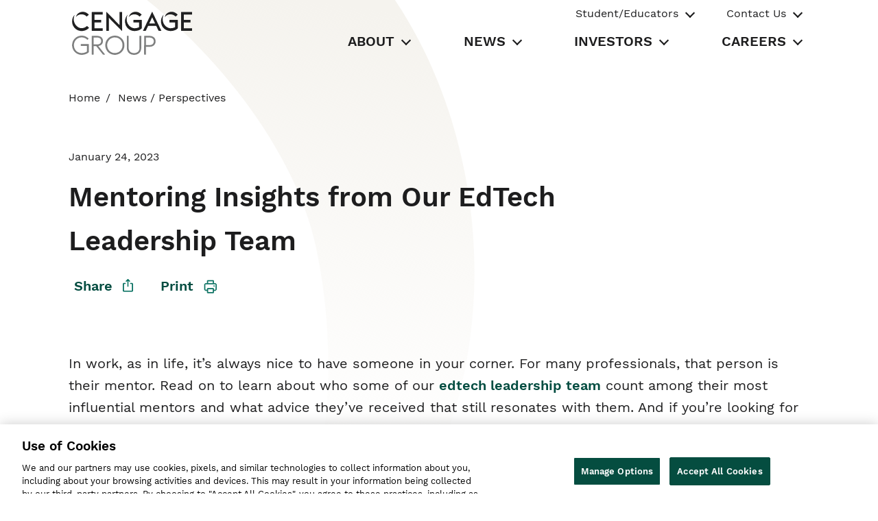

--- FILE ---
content_type: text/html;charset=UTF-8
request_url: https://www.cengagegroup.com/news/perspectives/2023/edtech-leadership-mentoring-insights/
body_size: 184133
content:




<!DOCTYPE html>
<html id="corp-html" class="corp_html mod_no-js" lang="en-US">
<head>
    <meta charset="utf-8">
    <meta name="viewport" content="width=device-width, initial-scale=1">

    <title>EdTech Leadership Mentoring Insights | Cengage Group</title>
<script>
//<![CDATA[

        window.components = window.components || {};
        window.components.seo = {
            cafeCategory: 'Cengage'
        }
    
//]]>
</script>
<meta name="description" content="Learn about who some of our edtech leadership team count among their most influential mentors and what advice they’ve received that still resonates with them. And if you’re looking for a mentor, find out how they suggest you find one."/>
<meta name="robots" content="index,follow"/>
<meta property="og:type" content="article"/>
<meta property="og:image" content="https://www.cengagegroup.com/webfiles/latest/cengage/common/images/og_logo.svg"/>
<meta property="og:description" content="Leaders in education. Superior content, personalized services and digital courses, accelerating engagement and transforming learning in higher ed."/>
<link rel="canonical" href="https://www.cengagegroup.com/news/perspectives/2023/edtech-leadership-mentoring-insights/"/>

    <!-- [ END : Java Script Prefetch : base-layout ] -->

    <!-- [ CSS Prefetch : base-layout ] -->
    <!-- [ END : CSS Prefetch : base-layout ] -->

    <!--- [ Font Preload : base-layout ] --->
<link rel="preload" as="fetch" importance="high" href="https://fonts.googleapis.com/css2?family=Work+Sans&display=swap" crossorigin/>
<link rel="preload" as="font" type="font/ttf"   importance="low" href="/webfiles/1763549943360/cengage/corp/fonts/workSans/WorkSans-VariableFont_wght.ttf" crossorigin/>
<link rel="preload" as="font" type="font/ttf"   importance="low" href="/webfiles/1763549943360/cengage/corp/fonts/workSans/WorkSans-Italic-VariableFont_wght.ttf" crossorigin/>
<link rel="preload" as="font" type="font/woff"  importance="low" href="/webfiles/1763549943360/cengage/corp/fonts/workSans/WorkSans-Regular.woff" crossorigin/>
<link rel="preload" as="font" type="font/woff2" importance="low" href="/webfiles/1763549943360/cengage/corp/fonts/workSans/WorkSans-Regular.woff2" crossorigin/>
<link rel="preload" as="font" type="font/woff"  importance="low" href="/webfiles/1763549943360/cengage/corp/fonts/workSans/WorkSans-SemiBold.woff" crossorigin/>
<link rel="preload" as="font" type="font/woff2" importance="low" href="/webfiles/1763549943360/cengage/corp/fonts/workSans/WorkSans-SemiBold.woff2" crossorigin/>
<link rel="preload" as="font" type="font/woff"  importance="low" href="/webfiles/1763549943360/cengage/corp/fonts/workSans/WorkSans-Bold.woff" crossorigin/>
<link rel="preload" as="font" type="font/woff2" importance="low" href="/webfiles/1763549943360/cengage/corp/fonts/workSans/WorkSans-Bold.woff2" crossorigin/>
<link rel="preload" as="font" type="font/woff"  importance="low" href="/webfiles/1763549943360/cengage/corp/fonts/workSans/WorkSans-Italic.woff" crossorigin/>
<link rel="preload" as="font" type="font/woff2" importance="low" href="/webfiles/1763549943360/cengage/corp/fonts/workSans/WorkSans-Italic.woff2" crossorigin/>
<link rel="preload" as="font" type="font/woff2"   importance="low" href="/webfiles/1763549943360/cengage/corp/fonts/openSans/OpenSans-Regular.woff2" crossorigin>
<link rel="preload" as="font" type="font/woff2"  importance="low" href="/webfiles/1763549943360/cengage/corp/fonts/openSans/OpenSans-Italic.woff2" crossorigin/>
<link rel="preload" as="font" type="font/woff2"   importance="low" href="/webfiles/1763549943360/cengage/corp/fonts/openSans/OpenSans-SemiBold.woff2" crossorigin>
<link rel="preload" as="font" type="font/woff2"  importance="low" href="/webfiles/1763549943360/cengage/corp/fonts/openSans/OpenSans-Bold.woff2" crossorigin/>

    <!--- [ END : Font Preload ] --->

<link as="image" importance="high" rel="prefetch" href="https://www.cengagegroup.com/binaries/content/gallery/cengage-us-en/svg/logo-cengage.svg"/>

    <!-- [ END - Prefetch Images : base-layout ] -->
<link rel="shortcut icon" sizes="any" href="/webfiles/1763549943360/cengage/corp/favicons/favicon.svg"/>
<link rel="shortcut icon" type="image/svg+xml" href="/webfiles/1763549943360/cengage/corp/favicons/favicon.svg"
      media="(prefers-color-scheme:light)">
<link rel="shortcut icon" type="image/svg+xml" href="/webfiles/1763549943360/cengage/corp/favicons/favicon-dark.svg"
      media="(prefers-color-scheme:dark)">
<link rel="shortcut icon" href="/webfiles/1763549943360/cengage/corp/favicons/favicon.ico" media="(prefers-color-scheme:light)"/>
<link rel="shortcut icon" href="/webfiles/1763549943360/cengage/corp/favicons/favicon-dark.ico" media="(prefers-color-scheme:dark)"/>
<link rel="apple-touch-icon" sizes="180x180" type="image/svg+xml"
      href="/webfiles/1763549943360/cengage/corp/favicons/apple-touch-icon.png" media="(prefers-color-scheme:light)"/>
<link rel="apple-touch-icon" sizes="180x180" type="image/svg+xml"
      href="/webfiles/1763549943360/cengage/corp/favicons/favicon-dark.png" media="(prefers-color-scheme:dark)"/>
<link rel="alternate icon" type="image/png" sizes="32x32"
      href="/webfiles/1763549943360/cengage/corp/favicons/favicon.png"/>
<link rel="alternate icon" type="image/png" sizes="16x16"
      href="/webfiles/1763549943360/cengage/corp/favicons/favicon.png"/>
<link rel="manifest" href="/webfiles/1763549943360/cengage/corp/favicons/site.webmanifest"/>
<link rel="mask-icon" href="/webfiles/1763549943360/cengage/corp/favicons/safari-pinned-tab.svg"
      media="(prefers-color-scheme:light)">
<link rel="mask-icon" href="/webfiles/1763549943360/cengage/corp/favicons/favicon-dark.svg"
      media="(prefers-color-scheme:dark)">
<meta name="msapplication-TileColor" content="#056f5f">
<meta name="msapplication-config" content="/webfiles/1763549943360/cengage/corp/favicons/browserconfig.xml" />
<meta name="theme-color" content="#056f5f">
    <!-- Google Tag Manager -->
       <script async>(function(w,d,s,l,i){w[l]=w[l]||[];w[l].push({'gtm.start':
               new Date().getTime(),event:'gtm.js'});var f=d.getElementsByTagName(s)[0],
           j=d.createElement(s),dl=l!='dataLayer'?'&l='+l:'';j.async=true;j.src=
           'https://www.googletagmanager.com/gtm.js?id='+i+dl;f.parentNode.insertBefore(j,f);
       })(window,document,'script','dataLayer', "GTM-5ZZ9XQ9");</script>
    <!-- End Google Tag Manager -->

    <link rel="stylesheet" title="Common" href="/webfiles/1763549943360/cengage/corp/css/corp-main.css" />


<script>
//<![CDATA[

    
        var user = {
            'persona': 'Anonymous',
            'registered': 'false'
            
        };
    

//]]>
</script>
<script>
//<![CDATA[

    
        var partner = {
        };
    

//]]>
</script>
<script>
//<![CDATA[

    var page = {'siteName':'Cengage Corporate Website', 'brand': "Cengage",
        'pageType':'EdTech Leadership Mentoring Insights | Cengage Group','name':'Cengage Corporate Website - EdTech Leadership Mentoring Insights | Cengage Group','domain':'www.cengagegroup.com',
        'url':'http://www.cengagegroup.com/site/news/perspectives/2023/edtech-leadership-mentoring-insights/','environment':'prod'
        , 'countryCode':'US','region':'NA'};

    dataLayer.push({ 'event':'virtualPageView', 'page':page, 'user': user, 'partner': partner });

//]]>
</script>


</head>

<body id="corp-body" class="corp_body">

<!-- Google Tag Manager (noscript) -->
        <noscript>
            <iframe src="https://www.googletagmanager.com/ns.html?id=GTM-5ZZ9XQ9"
                    height="0" width="0" style="display:none;visibility:hidden" loading="lazy"></iframe>
        </noscript>
<!-- End Google Tag Manager (noscript) -->






<header id="corp-header" class="c-header" role="banner" data-ui-component="global-header">

    <section class="c-header_container">
        <div>
            <span>&nbsp;</span>
            <a class="u-screen-reader-text" aria-label="Skip to main content" href="#main">Skip to main content</a>
        </div>
        <div class="c-header_top-section">
            <div id="c-header-logo" class="c-logo c-logo--header">
                <a href="/" class="c-logo_link" >
                    <span class="u-screen-reader-text">Cengage</span>
                    <svg class="c-logo_svg" id="CengageGroupLogo" role="img" aria-label="Cengage Group logo" xmlns="http://www.w3.org/2000/svg" viewBox="0 0 3711.37 1333.73">
                        <title>Cengage Group Logo</title>
                        <defs>
                            <style>
                                #CengageGroupLogo .cls-1 { fill: #7e7f7f; }
                                #CengageGroupLogo .cls-2 { fill: #202021; }
                            </style>
                        </defs>
                        <path class="cls-1" d="M1299.65,1337c-3.92-3.9-9.25-2.91-13.92-3.63-112.23-17.43-191-78.06-235-182.78-16.6-39.52-22.62-81.38-20.55-124.11,6.77-139.77,102.8-250.54,235.3-276,104.44-20,197,6.41,273.13,82.14,43.75,43.53,69.74,97,79.24,158,11.89,76.37-1.26,148.06-43.91,212.94-46,70.06-111.3,112.14-193.73,127.55-7.19,1.34-14.46,2.28-21.68,3.46-1.86.3-4.13-.12-4.93,2.4Zm26.57-537.37c-7.33,0-14.69-.46-22,.13a216.21,216.21,0,0,0-24.68,3.51c-71.9,14.24-126.37,53-161.49,117.37-29,53.21-35.54,110.38-24.47,169.43,11.89,63.4,44,114.56,97.68,150.88,54.48,36.85,115,47.94,179.24,36.25,78.9-14.34,136-58.52,170.13-131,23.39-49.67,28.22-102.24,18-156-8.63-45.52-28.31-85.81-60.58-119.36C1451.27,822.18,1393.25,799.73,1326.22,799.63Z" transform="translate(-2 -3.27)"/>
                        <path class="cls-1" d="M2,1023.23c3.33-4.88,3.12-10.65,3.71-16.12,6.68-62.1,30.07-117,71.41-163.88,45.76-51.87,103.16-83.9,171.38-94.56,85.08-13.3,163.51,3.75,232.91,56.45a194.32,194.32,0,0,1,28.85,27.56c4.76,5.48,4.77,5.6-.26,10.21q-14.36,13.18-28.84,26.21c-5.71,5.15-5.8,5.17-11.53-.94a206.63,206.63,0,0,0-45.72-36.89c-33-19.52-68.71-29.82-106.92-32.43-46.63-3.19-91,4.86-132.21,27C121.11,860,81.93,913.41,66.32,983.5c-13.4,60.19-7,118.79,21.94,173.61,34.45,65.17,88.71,105.5,161,119.82,64.44,12.78,126.5,3.57,185.37-25.9,8.35-4.18,16.05-9.45,23.72-14.78,3.91-2.71,5.66-5.77,5.64-10.69-.16-52.62-.07-105.24-.12-157.86,0-8.14-.15-8.21-9.36-8.22q-84,0-167.94,0c-15.52,0-13.9,2.13-13.86-13.72,0-11.31.72-22.62.63-33.93-.05-5.37,2.11-7.14,7.09-6.62a49,49,0,0,0,5,0H507.3c2.33,0,4.67.11,7,0,3.8-.19,5.54,1.47,5.31,5.29-.11,2,0,4,0,6,0,76.93-.12,153.87.19,230.8,0,7.44-2.29,12.48-7.59,17.27-23.08,20.84-49.84,35.37-78.54,46.72-31.16,12.33-63.59,19.35-96.77,23.26-2.42.29-5.53-.77-7,2.48h-58c-1.34-3.34-4.48-2.28-6.88-2.62-20.09-2.88-39.94-6.79-59.29-13.12C94.84,1285,17.18,1188.36,5.63,1072.31c-.51-5.12-.42-10.55-3.63-15.1Z" transform="translate(-2 -3.27)"/>
                        <path class="cls-1" d="M1893.49,1337c-5-4.06-11.16-3.1-16.86-4-47-7.25-88.86-24.94-122.4-59.76-28.64-29.74-44.68-65.71-52.61-105.73-4.22-21.31-5.31-42.92-5.33-64.55q-.21-169.82-.06-339.63c0-13.72-1-12.25,12.4-12.3,12.32,0,24.65.14,37-.08,4.8-.08,6.65,1.76,6.28,6.43-.21,2.65,0,5.32,0,8q0,175.3.08,350.62c0,25.77,3.78,51.06,13.49,75.18,16.78,41.67,47.09,68.78,89.74,81.79a219.83,219.83,0,0,0,124.15,1.66c57.53-15.78,91.37-54.4,104.05-112.19,3.58-16.35,4.55-32.9,4.55-49.59q-.07-174.31,0-348.62c0-14.77-1.7-13.1,13.48-13.19,10.66-.07,21.32,0,32,0,10,0,10,.06,10.09,10.52v1q0,176.31,0,352.62c0,32.58-5.08,64.31-17.25,94.65-23.64,58.88-66.48,96.78-126.92,115.2a230.37,230.37,0,0,1-40,8.44c-4,.47-8.7-.36-11.8,3.52Z" transform="translate(-2 -3.27)"/>
                        <path class="cls-1" d="M2,277.79c1.28,1.28,2.21-.27,3.32-.41,1.1,2.91.56,5.89.14,8.78a128.06,128.06,0,0,0,0,39.28c.37,2.24.76,4.58-.34,6.78-1.06,0-1.9-1.5-3.12-.47Z" transform="translate(-2 -3.27)"/>
                        <path class="cls-2" d="M1468.16,412.83V401.9q0-187.81,0-375.63c0-13.44-1.12-11.85,11.63-11.89q29-.08,58,0c13,0,11.43-1.25,11.49,12s0,26.64,0,40v536a8.64,8.64,0,0,1-1.34.73,1.51,1.51,0,0,1-.92-.09,6.65,6.65,0,0,1-1.6-1.09L1142.76,194c-2.08,3.76-1.18,7.41-1.18,10.8q-.09,188.82-.08,377.63c0,12.68,2,11.1-11,11.16-19.66.09-39.32,0-59,0h-10.3V3.45l405,410.31Z" transform="translate(-2 -3.27)"/>
                        <path class="cls-2" d="M613.66,304.77V28c0-2,0-4,0-6,.15-7.47.16-7.6,7.8-7.6q161,0,321.92,0c7.93,0,8,.13,8,8.43q.08,31,0,62c0,8.19-.1,8.32-8.16,8.34q-44.49.09-89,0h-148c-2.33,0-4.67.12-7,0-3.87-.22-5.37,1.49-5.2,5.34.21,4.65,0,9.32,0,14q0,68.46,0,136.9c0,9.11-1,9.14,9.32,9.13q92.47,0,185,0c2,0,4,0,6,0,8.66.12,8.73.12,8.75,8.84q.06,30.48,0,61c0,9-.09,9-9.54,9q-93.48,0-186.95,0c-14.82,0-12.46-1.68-12.49,12.83q-.13,77.44,0,154.88c0,2.33.06,4.67,0,7,0,2.53,1.29,3.56,3.65,3.57,2.67,0,5.33,0,8,0H941.76c10.94,0,9.64-.81,9.66,9.59,0,20,0,40,0,59.95,0,8.67,1,8.49-8.78,8.48q-36.49,0-73,0H625.74c-2.66,0-5.33-.09-8,0-2.92.11-4.25-1.1-4.1-4.09.13-2.65,0-5.32,0-8Z" transform="translate(-2 -3.27)"/>
                        <path class="cls-2" d="M3376.73,304.25q0-139.38,0-278.77c0-12.78-1-11.09,11.3-11.09q156.95,0,313.89,0c2,0,4,.14,6,0,3.7-.31,5.46,1,5.44,5q-.15,34.47,0,69c0,3.24-1,5-4.57,4.87-2.66-.12-5.33,0-8,0H3470.88c-1.67,0-3.34,0-5,0-8.55.11-8.62.11-8.63,8.76q0,73.93,0,147.88c0,8.59.08,8.67,8.67,8.68q94.47,0,188.93,0c11.76,0,11.22-1.53,11.21,11.35,0,19,0,38,0,56.95,0,12.81-.45,10.47-11,10.48q-93.48.08-186.94,0c-12.48,0-10.83-.94-10.84,10.45q-.08,78.93,0,157.87c0,2,.1,4,0,6-.17,3.07,1.39,4.1,4.22,4,2.66-.07,5.33,0,8,0h232.92c2.34,0,4.67.11,7,0,3-.16,4,1.27,4,4.16q-.09,35,0,70c0,3.07-1.36,4.08-4.2,3.94-2-.11-4,0-6,0H3385.26c-9.43,0-8.52.77-8.53-8.61Z" transform="translate(-2 -3.27)"/>
                        <path class="cls-2" d="M2480.3,3.27l283.91,588.86c-3.24,2.29-5.94,1.45-8.44,1.46-23.31.08-46.64-.21-69.95.21-6.27.11-9.35-2-12-7.53-20.79-44.57-42-88.92-62.7-133.55-3.28-7.08-7.17-9.21-14.89-9.18q-115.94.51-231.85,0c-8.42,0-12,2.94-15.29,10.1-20.43,44-41.48,87.71-61.94,131.69-2.93,6.29-6.26,8.66-13.33,8.52-24.3-.49-48.63-.18-72.95-.2-1.26,0-2.53-.23-5-.47Zm90.61,365.51-90.56-191.67c-10.62,22.38-20.7,43.6-30.76,64.83-10,21-20.07,41.9-29.75,63s-20.65,41.78-29.47,63.83Z" transform="translate(-2 -3.27)"/>
                        <path class="cls-2" d="M1720.64,101.12c-1.38,3.26-2.72,6.54-4.15,9.78-43.14,97.34-31.29,213.87,31.09,298.7,35.78,48.66,82.11,82.94,141,99,20.71,5.66,41.86,7.31,63.31,6.11,34.1-1.91,67.31-7.77,99-21A182.5,182.5,0,0,0,2073,482.46c3.56-2.09,4.86-4.66,4.84-8.84-.15-43.3-.07-86.6-.12-129.9,0-6.13-.19-6.21-7.9-6.22q-70.47,0-141,0c-7,0-14-.17-21,.06-4.26.13-5.91-1.4-5.89-5.75q.21-33.48,0-66.95c0-4.54,1.92-5.89,6-5.55,1.66.13,3.33,0,5,0H2147.9c12.23,0,10.95-.83,10.95,10.49q0,120.4.16,240.81c0,6.21-1.71,10.58-6.21,14.8-27.67,26-60.13,43.74-95.73,56-45.88,15.75-93.14,21.27-141.54,18.48C1798.47,593.11,1694.81,518,1657,405.45c-34.92-103.82-19-200.71,47.56-288.51C1709,111,1713.9,105.25,1720.64,101.12Z" transform="translate(-2 -3.27)"/>
                        <path class="cls-2" d="M2831.45,106.11c-18.5,40.56-28.08,83.21-27.49,127.7,1.11,84,29.78,156.82,91.55,215.08,32.53,30.67,70.44,52,114.44,61.75a180.35,180.35,0,0,0,42.61,4.42c38.18-.74,75.47-6.42,111-21.23a167.79,167.79,0,0,0,23-11.79c3.21-2,4.46-4.22,4.45-8q-.18-65.44,0-130.89c0-4.31-1.36-6.1-5.69-5.7-2.31.21-4.66,0-7,0q-77.47,0-155,0c-8.1,0-8.19-.1-8.21-8.14q-.07-31.47,0-62.95c0-6.89.14-7,7.2-7q120.95-.06,241.91,0c7,0,7.13.15,7.14,7q0,123.39.15,246.79c0,5.3-2.11,8.67-5.62,12-24.78,23.45-53.72,40.11-85.34,52.35-36.3,14-74,20.79-112.85,22.73-41.74,2.07-82.67-2.25-121.62-17.28-105-40.52-169.33-116.37-188.86-227.31-15-84.94,4-163.2,55.66-232.95a164.36,164.36,0,0,1,16.15-19C2830.57,103.86,2831,105,2831.45,106.11Z" transform="translate(-2 -3.27)"/>
                        <path class="cls-1" d="M814.27,1064l209.94,263.35c-1.88,3-4.45,1.85-6.51,1.86-17,.1-34-.16-51,.18-5.91.11-9.65-1.85-13.35-6.54q-99.15-125.4-198.52-250.63c-3.89-4.92-7.62-7.22-14.08-7.09-21,.45-42,.13-63,.19-8.07,0-8.2.13-8.21,8.27q-.06,62,0,123.9V1317.4c0,2.33-.1,4.66,0,7,.13,3.34-1.37,4.86-4.72,4.85-15.33,0-30.66-.06-46,0-4,0-5.23-1.94-5.05-5.55.11-2.33,0-4.66,0-7q0-276.27,0-552.56c0-14.87-1.82-13.08,13.48-13.1q77.48-.1,155,0c33.06,0,65.06,5.35,94.89,20.1,48.39,23.91,74.91,63.09,81,116.64,3.54,31.19-.48,61.14-13.38,89.68-16.56,36.68-45.32,60.09-82.56,73.84a206.76,206.76,0,0,1-41.5,10.62C819.09,1062.16,817.56,1062.92,814.27,1064ZM669.56,909.32q0,48.46,0,96.92c0,8.67.12,8.76,8.8,8.77,34.66,0,69.32.14,104,0a173.69,173.69,0,0,0,44.44-5.87c36.85-10,62.61-31.46,72.11-69.75,3.66-14.75,4.14-29.77,2.62-44.67-4-39.65-24-67.62-62-81.83a143,143,0,0,0-48.78-9.42c-37.32-.38-74.64-.29-112-.34-9.15,0-9.22.09-9.23,9.31Q669.52,860.86,669.56,909.32Z" transform="translate(-2 -3.27)"/>
                        <path class="cls-1" d="M2231.66,1039.57V765.78c0-2,0-4,0-6,.13-8.61.14-8.72,8.91-8.72,54,0,108-.21,161.95.05,36.14.18,70.91,7.11,102.89,24.56,44.16,24.08,70.13,61.43,78,111,5.51,34.79,3.53,69.1-10.55,101.92-17.82,41.54-49.21,68.77-90.93,84.73-26.1,10-53.23,14.41-81.14,14.36q-50-.08-100,0c-2.33,0-4.67.16-7,0-4.54-.35-7,1.22-6.54,6.17.21,2.31,0,4.66,0,7q0,107.42,0,214.83a62.64,62.64,0,0,0,0,7c.62,5.43-2,6.81-7,6.74-14-.22-28-.25-42,0-5.3.1-7-1.91-6.77-7,.31-8.32.08-16.65.08-25Zm55.62-120.29q0,53.91,0,107.81c0,8.24.12,8.49,7,8.48,39.28,0,78.57.26,117.84-.57a138.85,138.85,0,0,0,58.6-14.77c27.43-13.5,45.66-34.92,54.35-64.33,4.69-15.87,5.5-32.13,4.21-48.44-3-37.71-19.65-67.22-53.21-86-24.12-13.54-50.48-18.22-77.8-18.31-33.95-.13-67.91-.06-101.87,0-9.09,0-9.16.1-9.17,9.38Q2287.25,865.88,2287.28,919.28Z" transform="translate(-2 -3.27)"/>
                        <path class="cls-2" d="M5.12,332.22c1.1-2.2.71-4.54.34-6.78a128.06,128.06,0,0,1,0-39.28c.42-2.89,1-5.87-.14-8.78,3.29-56.9,23.94-107.12,58.55-152Q71.79,115.14,80,105.11c1-1.23,1.79-3.93,4.46-2.17l.18-.11A276.63,276.63,0,0,0,58.6,186.16C51.33,234.22,53.9,281.92,69.8,328c22,63.92,60.6,115.83,117.83,152.66,40.14,25.83,84.2,36.51,132.12,31.55,43.69-4.52,83.35-18.82,118.59-45.12a152.53,152.53,0,0,0,24.12-23.05c22.25,18.66,44.3,36.74,65.29,56.41-4.82,7.89-11.16,13.8-17.37,19.72-38.26,36.48-84.06,58.83-135,71.26-36.19,8.83-73,12.18-109.94,7.6-103-12.78-179.88-64.67-229-156.35C18,408.32,8.12,371.16,5.12,332.22Z" transform="translate(-2 -3.27)"/>
                        <path class="cls-2" d="M2871.77,170.31c-1.89-3.69-.15-7.11.86-10.54,21.75-74,70.37-122.64,143.73-143.06,81-22.56,155.14-3.91,220.79,48.4,10.42,8.31,19.87,17.7,29.14,27.27,2.58,2.67,4.06,4.66.29,8-20.78,18.18-41.35,36.6-61.95,54.91-4-2-6.23-5.4-9-8.13-32.72-31.9-71.95-50.42-116.94-57.43-33.64-5.25-66.95-4.81-99.7,5.22-42.27,12.94-76.76,37.35-104.26,71.81-1,1.29-2.16,2.51-3.24,3.77Z" transform="translate(-2 -3.27)"/>
                        <path class="cls-2" d="M2157,97.2l-66,58.56c-46.57-50.19-104.85-70.49-170.9-69.22-67.13,1.28-120.19,31.84-162.59,84.87.76-10.29,3.48-18.5,6.56-26.41,28.17-72.25,80.51-117.81,156.23-132.4C2004.84-3.68,2078.73,21,2141,80.27c4.58,4.35,8.91,9,13.31,13.51A38.67,38.67,0,0,1,2157,97.2Z" transform="translate(-2 -3.27)"/>
                        <path class="cls-2" d="M520.93,96.59c-.5,2.65-2,3.6-3.19,4.67-18.75,16.49-37.59,32.88-56.25,49.46-3.51,3.13-5.69,4.15-9.66.07-35.68-36.62-79.36-57.47-129.94-63.25C261.82,80.66,207,94,159.27,132.42a216.21,216.21,0,0,0-30.35,30.3c-1.87,2.25-3.76,4.49-5.89,7-1.85-2.78-.73-4.85-.14-6.89,23-79.67,75.44-129.53,155.46-148.37,87.87-20.68,163.32,5.79,227.91,66.8C511.52,86.27,516.3,91.74,520.93,96.59Z" transform="translate(-2 -3.27)"/>
                        <path class="cls-1" d="M2831.45,106.11c-.46-1.1-.88-2.25-2.32-2.42.65-2.43,2.41-3.76,5.15-4.91C2835,102,2833.57,104.19,2831.45,106.11Z" transform="translate(-2 -3.27)"/>
                        <path class="cls-2" d="M84.48,102.94l.36-1.46c-1.56.22-.33.87-.19,1.35Z" transform="translate(-2 -3.27)"/>
                        <path class="cls-2" d="M2871.46,170.48l-.16-.36s.49.17.48.18Z" transform="translate(-2 -3.27)"/>
                    </svg>
                </a>
            </div>
            <button id="header-nav-toggle-btn"
                    class="c-header-toggle-btn"
                    data-toggle="tab"
                    role="tab"
                    aria-controls="header_nav-tabpanel"
                    aria-expanded="false"
                    aria-label="Button Toggle Primary Navigation">
                <span class="c-header-toggle-btn-text">Close</span>
                <i class="u-screen-reader-text">Toggle Menu</i>
                <span class="header-nav-toggle-btn_icon">
                    <span class="c-header_nav-toggle-icon"></span>
                    <span class="c-header_nav-toggle-icon"></span>
                    <span class="c-header_nav-toggle-icon"></span>
                    <span class="c-header_nav-toggle-icon"></span>
                    <span class="c-header_nav-toggle-icon"></span>
                    <span class="c-header_nav-toggle-icon"></span>
                </span>
            </button>

        </div>

        <!-- Header Tab Panel -->
        <section id="header-nav-tabpanel"
                 class="c-header_nav-section"
                 role="tabpanel"
                 aria-labelledby="header-nav-toggle-btn"
                 aria-hidden="true">





<!-- GLOBAL Navigation -->

    <nav id="c-global-navigation" class="c-global-nav">
            <ul class="c-global-nav_list">
                            <li id="global-business-menu-list-item-0" class="c-global-nav_list-item c-global-business-menu">
                                <button id="0-tab-btn"
                                        class="c-global-nav_link c-global-nav_tab-btn c-global-business-menu_btn"
                                        data-toggle="tab" role="tab"
                                        aria-controls="0-tabpanel"
                                        aria-expanded="false"
                                        aria-selected="false">
                                    Student/Educators
                                </button>
                                <ul class="c-global-nav_dropdown-list c-global-business-menu_list"
                                    id="0-tabpanel" tabindex="0" role="tabpanel" aria-labelledby="0-tab-btn" aria-hidden="true">
                                    <button class="c-global-nav_back-btn"
                                            data-toggle="tab" role="tab"
                                            aria-controls="0-tabpanel"
                                            aria-expanded="false"
                                            aria-selected="false">
                                        Back
                                        <span class="u-screen-reader-text">Toggle Student/Educators Menu</span>
                                    </button>
                                    <li class="c-global-nav_dropdown-list-item" role="listitem">
                                        <h3 class="c-global-nav_dropdown-list-item c-global-nav_dropdown-title c-global-nav_dropdown-title--global-business c-global-business-menu_title">
                                            Cengage Group Student/Educators
                                        </h3>
                                    </li>
                                            <li class="c-global-nav_dropdown-list-item" role="listitem">
                                                <a target='_blank' rel='noreferrer' class='c-global-nav_dropdown-list-link c-_dropdown-list-link c-btn--external-link' href="https://www.ed2go.com/" role="link"> ed2go</a>
                                            </li>
                                            <li class="c-global-nav_dropdown-list-item" role="listitem">
                                                <a target='_blank' rel='noreferrer' class='c-global-nav_dropdown-list-link c-_dropdown-list-link c-btn--external-link' href="https://www.gale.com/" role="link"> Gale</a>
                                            </li>
                                            <li class="c-global-nav_dropdown-list-item" role="listitem">
                                                <a target='_blank' rel='noreferrer' class='c-global-nav_dropdown-list-link c-_dropdown-list-link c-btn--external-link' href="https://www.cengage.com/" role="link"> Higher Ed (International)</a>
                                            </li>
                                            <li class="c-global-nav_dropdown-list-item" role="listitem">
                                                <a target='_blank' rel='noreferrer' class='c-global-nav_dropdown-list-link c-_dropdown-list-link c-btn--external-link' href="https://www.cengage.com/" role="link"> Higher Ed (U.S.)</a>
                                            </li>
                                            <li class="c-global-nav_dropdown-list-item" role="listitem">
                                                <a target='_blank' rel='noreferrer' class='c-global-nav_dropdown-list-link c-_dropdown-list-link c-btn--external-link' href="https://www.infosecinstitute.com/" role="link"> Infosec</a>
                                            </li>
                                            <li class="c-global-nav_dropdown-list-item" role="listitem">
                                                <a target='_blank' rel='noreferrer' class='c-global-nav_dropdown-list-link c-_dropdown-list-link c-btn--external-link' href="https://www.milady.com/" role="link"> Milady</a>
                                            </li>
                                            <li class="c-global-nav_dropdown-list-item" role="listitem">
                                                <a target='_blank' rel='noreferrer' class='c-global-nav_dropdown-list-link c-_dropdown-list-link c-btn--external-link' href="https://ngl.cengage.com/" role="link"> National Geographic Learning - K12</a>
                                            </li>
                                            <li class="c-global-nav_dropdown-list-item" role="listitem">
                                                <a target='_blank' rel='noreferrer' class='c-global-nav_dropdown-list-link c-_dropdown-list-link c-btn--external-link' href="https://eltngl.com/" role="link"> National Geographic Learning - ELT</a>
                                            </li>
                                </ul>
                        </li>
                            <li id="global-business-menu-list-item-1" class="c-global-nav_list-item c-global-business-menu">
                                <button id="1-tab-btn"
                                        class="c-global-nav_link c-global-nav_tab-btn c-global-business-menu_btn"
                                        data-toggle="tab" role="tab"
                                        aria-controls="1-tabpanel"
                                        aria-expanded="false"
                                        aria-selected="false">
                                    Contact Us
                                </button>
                                <ul class="c-global-nav_dropdown-list c-global-business-menu_list"
                                    id="1-tabpanel" tabindex="0" role="tabpanel" aria-labelledby="1-tab-btn" aria-hidden="true">
                                    <button class="c-global-nav_back-btn"
                                            data-toggle="tab" role="tab"
                                            aria-controls="1-tabpanel"
                                            aria-expanded="false"
                                            aria-selected="false">
                                        Back
                                        <span class="u-screen-reader-text">Toggle Contact Us Menu</span>
                                    </button>
                                    <li class="c-global-nav_dropdown-list-item" role="listitem">
                                        <h3 class="c-global-nav_dropdown-list-item c-global-nav_dropdown-title c-global-nav_dropdown-title--global-business c-global-business-menu_title">
                                            Cengage Group Contact Us
                                        </h3>
                                    </li>
                                            <li class="c-global-nav_dropdown-list-item" role="listitem">
                                                <a class='c-global-nav_dropdown-list-link c-_dropdown-list-link' href="https://www.cengagegroup.com/contact/" role="link"> Contact Overview</a>
                                            </li>
                                            <li class="c-global-nav_dropdown-list-item" role="listitem">
                                                <a target='_blank' rel='noreferrer' class='c-global-nav_dropdown-list-link c-_dropdown-list-link c-btn--external-link' href="https://support.cengage.com/" role="link"> Support</a>
                                            </li>
                                            <li class="c-global-nav_dropdown-list-item" role="listitem">
                                                <a class='c-global-nav_dropdown-list-link c-_dropdown-list-link' href="https://www.cengagegroup.com/contact/locations/" role="link"> Locations</a>
                                            </li>
                                </ul>
                        </li>
                        </li>
                        </li>
                        </li>
                        </li>
            </ul>
    </nav>





    <nav id="primary-navigation" class="has-edit-button c-primary-nav" aria-label="main" style="position: relative">
            <ul class="c-primary-nav_list">
                <li class="c-primary-nav_list-item ">
                    <a href="/" class="c-primary-nav_link c-primary-nav_link--home" role="link">
                        HOME
                    </a>
                </li>
                            <li class="c-primary-nav_list-item c-primary-nav_dropdown">
                                <button id="ABOUT-tab-btn" class="c-primary-nav_link c-primary-nav_tab-btn" data-toggle="tab" role="tab" aria-controls="ABOUT-tabpanel" aria-selected="false" aria-expanded="false" href="#">ABOUT</button>
                                <ul class="c-primary-nav_dropdown-list" id="ABOUT-tabpanel" tabindex="0" role="tabpanel" aria-labelledby="ABOUT-tab-btn" aria-hidden="true">
                                    <button class="c-primary-nav_back-btn" data-toggle="tab" role="tab" aria-controls="ABOUT-tabpanel" aria-selected="false" aria-expanded="false">
                                        Back
                                        <span class="u-screen-reader-text">Toggle ABOUT Menu</span>
                                    </button>
                                            <li class="c-primary-nav_dropdown-list-item">
                                                <a class='c-primary-nav_dropdown-link' href="https://www.cengagegroup.com/about/" role="link">About Cengage Group</a>
                                            </li>
                                            <li class="c-primary-nav_dropdown-list-item">
                                                <a class='c-primary-nav_dropdown-link' href="https://www.cengagegroup.com/about/what-we-do/" role="link">What We Do</a>
                                            </li>
                                            <li class="c-primary-nav_dropdown-list-item">
                                                <a class='c-primary-nav_dropdown-link' href="https://www.cengagegroup.com/about/leadership/" role="link">Leadership</a>
                                            </li>
                                            <li class="c-primary-nav_dropdown-list-item">
                                                <a class='c-primary-nav_dropdown-link' href="https://www.cengagegroup.com/about/content-development-philosophy/" role="link">Content Development Philosophy</a>
                                            </li>
                                </ul>
                            </li>
                            <li class="c-primary-nav_list-item c-primary-nav_dropdown">
                                <button id="NEWS-tab-btn" class="c-primary-nav_link c-primary-nav_tab-btn" data-toggle="tab" role="tab" aria-controls="NEWS-tabpanel" aria-selected="false" aria-expanded="false" href="#">NEWS</button>
                                <ul class="c-primary-nav_dropdown-list" id="NEWS-tabpanel" tabindex="0" role="tabpanel" aria-labelledby="NEWS-tab-btn" aria-hidden="true">
                                    <button class="c-primary-nav_back-btn" data-toggle="tab" role="tab" aria-controls="NEWS-tabpanel" aria-selected="false" aria-expanded="false">
                                        Back
                                        <span class="u-screen-reader-text">Toggle NEWS Menu</span>
                                    </button>
                                            <li class="c-primary-nav_dropdown-list-item">
                                                <a class='c-primary-nav_dropdown-link' href="https://www.cengagegroup.com/news/" role="link">News Overview</a>
                                            </li>
                                            <li class="c-primary-nav_dropdown-list-item">
                                                <a class='c-primary-nav_dropdown-link' href="https://www.cengagegroup.com/news/media-resources/" role="link">Media Resources</a>
                                            </li>
                                            <li class="c-primary-nav_dropdown-list-item">
                                                <a class='c-primary-nav_dropdown-link' href="https://www.cengagegroup.com/news/press-releases/" role="link">Press Releases</a>
                                            </li>
                                            <li class="c-primary-nav_dropdown-list-item">
                                                <a class='c-primary-nav_dropdown-link' href="https://www.cengagegroup.com/news/perspectives/" role="link">Perspectives Blog</a>
                                            </li>
                                            <li class="c-primary-nav_dropdown-list-item">
                                                <a class='c-primary-nav_dropdown-link' href="https://www.cengagegroup.com/edtech-research/" role="link">Research</a>
                                            </li>
                                            <li class="c-primary-nav_dropdown-list-item">
                                                <a class='c-primary-nav_dropdown-link' href="https://www.cengagegroup.com/news/in-the-news/" role="link">In the News</a>
                                            </li>
                                            <li class="c-primary-nav_dropdown-list-item">
                                                <a class='c-primary-nav_dropdown-link' href="https://www.cengagegroup.com/news/awards/" role="link">Awards</a>
                                            </li>
                                </ul>
                            </li>
                            <li class="c-primary-nav_list-item c-primary-nav_dropdown">
                                <button id="INVESTORS-tab-btn" class="c-primary-nav_link c-primary-nav_tab-btn" data-toggle="tab" role="tab" aria-controls="INVESTORS-tabpanel" aria-selected="false" aria-expanded="false" href="#">INVESTORS</button>
                                <ul class="c-primary-nav_dropdown-list" id="INVESTORS-tabpanel" tabindex="0" role="tabpanel" aria-labelledby="INVESTORS-tab-btn" aria-hidden="true">
                                    <button class="c-primary-nav_back-btn" data-toggle="tab" role="tab" aria-controls="INVESTORS-tabpanel" aria-selected="false" aria-expanded="false">
                                        Back
                                        <span class="u-screen-reader-text">Toggle INVESTORS Menu</span>
                                    </button>
                                            <li class="c-primary-nav_dropdown-list-item">
                                                <a class='c-primary-nav_dropdown-link' href="https://www.cengagegroup.com/investors/" role="link">Cengage Group Overview</a>
                                            </li>
                                            <li class="c-primary-nav_dropdown-list-item">
                                                <a class='c-primary-nav_dropdown-link' href="https://www.cengagegroup.com/investors/quarterly-reporting/" role="link">Quarterly Reporting</a>
                                            </li>
                                            <li class="c-primary-nav_dropdown-list-item">
                                                <a class='c-primary-nav_dropdown-link' href="https://www.cengagegroup.com/investors/current-reports/" role="link">Current Reports (8-Ks)</a>
                                            </li>
                                            <li class="c-primary-nav_dropdown-list-item">
                                                <a class='c-primary-nav_dropdown-link' href="https://www.cengagegroup.com/investors/presentations/" role="link">Presentations</a>
                                            </li>
                                            <li class="c-primary-nav_dropdown-list-item">
                                                <a class='c-primary-nav_dropdown-link' href="https://www.cengagegroup.com/investors/call-replays/" role="link">Call Replays</a>
                                            </li>
                                            <li class="c-primary-nav_dropdown-list-item">
                                                <a class='c-primary-nav_dropdown-link' href="https://www.cengagegroup.com/investors/quarterly-annual-reports/" role="link">Quarterly &amp; Annual Reports</a>
                                            </li>
                                            <li class="c-primary-nav_dropdown-list-item">
                                                <a class='c-primary-nav_dropdown-link' href="https://www.cengagegroup.com/investors/shareholder-info/" role="link">Shareholder Info</a>
                                            </li>
                                            <li class="c-primary-nav_dropdown-list-item">
                                                <a class='c-primary-nav_dropdown-link' href="https://www.cengagegroup.com/investors/#subscribe-contact" role="link">Subscribe &amp; Contact</a>
                                            </li>
                                </ul>
                            </li>
                            <li class="c-primary-nav_list-item c-primary-nav_dropdown">
                                <button id="CAREERS-tab-btn" class="c-primary-nav_link c-primary-nav_tab-btn" data-toggle="tab" role="tab" aria-controls="CAREERS-tabpanel" aria-selected="false" aria-expanded="false" href="#">CAREERS</button>
                                <ul class="c-primary-nav_dropdown-list" id="CAREERS-tabpanel" tabindex="0" role="tabpanel" aria-labelledby="CAREERS-tab-btn" aria-hidden="true">
                                    <button class="c-primary-nav_back-btn" data-toggle="tab" role="tab" aria-controls="CAREERS-tabpanel" aria-selected="false" aria-expanded="false">
                                        Back
                                        <span class="u-screen-reader-text">Toggle CAREERS Menu</span>
                                    </button>
                                            <li class="c-primary-nav_dropdown-list-item">
                                                <a class='c-primary-nav_dropdown-link' href="https://www.cengagegroup.com/careers/" role="link">Careers Overview</a>
                                            </li>
                                            <li class="c-primary-nav_dropdown-list-item">
                                                <a class='c-primary-nav_dropdown-link' href="https://www.cengagegroup.com/about/employee-experience/" role="link">Employee Experience</a>
                                            </li>
                                            <li class="c-primary-nav_dropdown-list-item">
                                                <a class='c-primary-nav_dropdown-link' href="https://www.cengagegroup.com/about/inclusion-and-belonging/" role="link">Inclusion &amp; Belonging</a>
                                            </li>
                                            <li class="c-primary-nav_dropdown-list-item">
                                                <a class='c-primary-nav_dropdown-link' href="https://www.cengagegroup.com/careers/careers-faq/" role="link">FAQs</a>
                                            </li>
                                            <li class="c-primary-nav_dropdown-list-item">
                                                <a class='c-primary-nav_dropdown-link' href="https://www.cengagegroup.com/careers/" role="link">Search Jobs</a>
                                            </li>
                                </ul>
                            </li>
            </ul>
    </nav>

        </section> 

    </section>

</header>




<nav id="corp-breadcrumb" class="c-breadcrumb l-container" aria-label="Breadcrumb" >
        <ol class="c-breadcrumb_list">
            <li class="c-breadcrumb_list-item">
                <a class="c-breadcrumb_link" title="Home" role="link" href="https://www.cengagegroup.com/">
                    Home
                </a>
            </li>
                <li class="c-breadcrumb_list-item">
                                <a class="c-breadcrumb_link" title="News" role="link" href="https://www.cengagegroup.com/news/" >
                                    News</a>
                                / <a class="c-breadcrumb_link" title="Perspectives"
                                     href="https://www.cengagegroup.com/news/perspectives/" aria-current="page">
                                    Perspectives
                                </a>
                </li>
        </ol>
</nav>
    <div class="u-bg-image--swoosh-container">
        <div class="u-bg-image--swoosh-block">
            <div class="u-bg-image--swoosh-image"></div>
        </div>
    </div>

<main id="corp-main" role="main" class="corp_main">
    <div>
        <a id="main" name="main"></a>
    </div>



<section class="l-container c-single-news">
        <article>
            <span class="c-single-news_date">
January 24, 2023            </span>
            <header class="c-single-news_header">
                    <h1 class="c-single-news_title u-h4">
                        Mentoring Insights from Our EdTech Leadership Team
                    </h1>

<div class="c-single-news c-single-news_share-print">
    <ul id="container" class="u-margin-right--small">
        <li>
            <button id="share"
                    class="share_no-select-background share c-btn c-btn--share u-padding-right--small u-padding-left--x-small"
                    data-toggle="tab"
                    tabindex="0"
                    role="tab"
                    aria-controls="share-dropdown"
                    aria-expanded="false">
                Share
            </button>
        </li>
        <li class="share" tabindex="">
            <ul id="share-dropdown"
                class="share_dropdown share_no-select-background"
                role="tablist"
                aria-labelledby="share"
                aria-hidden="true"
                tabindex="-1">
                <li class="share_list-item">
                    <a class="share_link share_icon share_icon_email"
                        id="email_share"
                        rel="nofollow noopener noreferrer"
                        role="link"
                        tabindex="-1">
                        Email
                    </a>
                </li>
                <li class="share_list-item">
                    <a  class="share_link share_icon share_icon_facebook"
                        id="fb_share"
                        target="_blank"
                        rel="nofollow noopener noreferrer"
                        role="link"
                        tabindex="-1">
                        Facebook
                    </a>
                </li>

                <li class="share_list-item">
                    <a class="share_link share_icon share_icon_twitter"
                        target="_blank"
                        id="twitter_share"
                        href=""
                        tabindex="-1"
                        role="link"
                        rel="nofollow noopener noreferrer">Twitter</a>
                </li>

                    <li class="share_list-item">
                        <a  class="share_link share_icon share_icon_linkedin"
                            target="_blank"
                            id="linkedin_share" href=""
                            rel="nofollow noopener noreferrer"
                            role="link"
                            tabindex="0">
                            LinkedIn
                        </a>
                    </li>

                <li class="share_list-item u-margin-bottom--small">
                    <a  class="share_link share_icon share_icon_copy"
                        href=""
                        id="copy_share"
                        role="link"
                        tabindex="-1">
                        Copy Link
                    </a>
                </li>
            </ul>
        </li>
    </ul>
    <button class="share_no-select-background share c-btn c-btn--print u-padding-right--small u-padding-left--x-small"
        onclick="window.print();">
        Print
    </button>
</div>
            </header>
            <div class="c-single-news_content">
                    <div>
<p style="margin-bottom:11px">In work, as in life, it’s always nice to have someone in your corner. For many professionals, that person is their mentor. Read on to learn about who some of our <a href="https://www.cengagegroup.com/about/leadership/">edtech leadership team</a> count among their most influential mentors and what advice they’ve received that still resonates with them. And if you’re looking for a mentor, find out how they suggest you find one.</p>

<h2 style="font:600 28px/50px &apos;Work Sans&apos;, sans-serif;">What is a Mentor?</h2>

<p style="margin-bottom:11px">How is a mentor different than a confidant or friend at work? A mentor is someone who:</p>

<ul>
 <li>Helps you grow your skills and your network</li>
 <li>Shares your commitment to learning</li>
 <li>Encourages you to set goals and provides high level guidance</li>
 <li>Is an active listener</li>
 <li>Supports your growth and development</li>
</ul>

<h2 style="font:600 28px/50px &apos;Work Sans&apos;, sans-serif;">The Benefits of a Mentoring Relationship</h2>

<p>There are many <a href="https://www.thementormethod.com/single-post/mentoring-statistics-the-research-you-need-to-know">benefits of having a mentor or being a mentor</a>, including these:</p>

<ul>
 <li>Employees who have a mentor are five times more likely to be promoted than those who are not mentored.</li>
 <li>It’s easier for companies to retain people who have been mentored. In one study, the retention rate for mentees was 72%, while the rate for employees without a mentor was only 49%.</li>
 <li>Those who mentor are six times more likely to be promoted than those who do not.</li>
</ul>

<p>If you’ve benefited from a mentor, consider paying it forward. <a href="https://mccarthymentoring.com/why-mentoring-what-the-stats-say/">Almost 90% of mentees say they would also like to become mentors</a>. </p>

<h2 style="font:600 28px/50px &apos;Work Sans&apos;, sans-serif;">Executive Team Members Share Their Thoughts on Mentoring</h2>

<p style="margin-bottom:11px">We spoke with seven members of our leadership team about mentors who have made a difference in their professional lives and what advice they’d pass along to others. Learn more about their insights in the Q&amp;A below.</p>

<h3 style="font:600 24px/38px &apos;Work Sans&apos;, sans-serif;">Tell us about one of your most influential mentors. How did you connect with them?</h3>

<p> </p>

<p><img alt="Who Should Be My Mentor" src="https://cengage.widen.net/content/ryspbauprl/jpeg/MentorDay-BrookeC.jpeg?w=640&amp;keep=c&amp;crop=yes&amp;color=cccccc&amp;quality=80&amp;u=pq2ygf" width="640" /></p>

<p> </p>

<p>Usually, my mentors have been my managers or the managers of my managers. My first manager at Cengage was one of those influential mentors. The reason the manager relationship also had a mentorship dimension is because, after 9-12 months of getting to know each other, both of us stated that willingness to have a more meaningful relationship.</p>

<p><img alt="khoury-nhaim" height="100" src="https://cengage.widen.net/content/a4duseael6/jpeg/khoury-nhaim-circle.jpeg?w=100&amp;h=100&amp;position=c&amp;color=ffffffff&amp;quality=80&amp;u=pq2ygf" style="float:right" width="100" /></p>

<p style="text-align: right;">– <a href="https://www.cengagegroup.com/about/leadership/nhaim-khoury">Nhaim Khoury</a><br />
<strong>Executive Vice President and Co-General Manager, Cengage Academic</strong></p>

<p> </p>

<p>I&apos;ve benefitted from a range of mentors during my life - all have been influential in various ways. Some mentors have helped me shape my approach to how I work - my functional expertise. Others have helped me shape how I partner, collaborate and influence. My most influential mentors have typically been close collaborators in the workplace who I felt I could learn a lot from. </p>

<p><img alt="carey-brooke" height="100" src="https://cengage.widen.net/content/oix29izygv/jpeg/carey-brooke-circle.jpeg?w=100&amp;h=100&amp;position=c&amp;color=ffffffff&amp;quality=80&amp;u=pq2ygf" style="float:right" width="100" /></p>

<p style="text-align: right;">– <a href="https://www.cengagegroup.com/about/leadership/brooke-carey/">Brooke Carey</a><br />
<strong>Chief Communications Office</strong><strong>r</strong></p>

<p> </p>

<p> </p>

<p>I have been fortunate to have great mentors throughout my career, all of whom I met through work or work connections. They’ve helped me navigate big career decisions, including changing jobs, and have advised me in my various roles about leadership, team dynamics and more.</p>

<p>I’m thankful to have <a href="https://www.linkedin.com/in/rainergawlick/">Rainer Gawlick</a> as a mentor. We have stayed connected for the better part of 20 years and he is the person that encouraged me to get involved with apprenticeships. </p>

<p>Another would be <a href="https://www.linkedin.com/in/jeff-ray-330a597/">Jeff Ray</a>. Every time I have considered a change in role either inside a company or moving to a new company, Jeff has been the guiding light to really challenge me about what I was hoping to gain out of the role, what was I excited about and why was it important to me. If I didn&apos;t answer these questions to his satisfaction, he would lean back and smirk knowing that I had overlooked something. </p>

<p>The final person to thank is <a href="https://www.linkedin.com/in/elliotkatzman/">Elliot Katzman</a>, who I&apos;ve known for more than 20 years and over multiple companies. He&apos;s been a guiding light in the technology industry and helpful in bringing me into opportunities to help startup companies with their technology strategies.</p>

<p><img alt="chilton-jim" height="100" src="https://cengage.widen.net/content/qcq9xphtmx/jpeg/chilton-jim-circle.jpeg?w=100&amp;h=100&amp;position=c&amp;color=ffffffff&amp;quality=80&amp;u=pq2ygf" style="float:right" width="100" /></p>

<p style="text-align: right;">– <a href="https://www.cengagegroup.com/about/leadership/jim-chilton">Jim Chilton</a><br />
<strong>Chief Technology Officer and General Manager, <a href="https://www.infosecinstitute.com/" target="_blank">Infosec</a></strong></p>

<p> </p>

<p>Rather than one mentor, I have built up a team that I think of as my personal Board of Directors. In the beginning, this group was built up informally and then I began to add people more formally in my role at Boston Consulting Group. Membership may change somewhat over time, but the core is always there. This approach has worked well for me, and I suggest it for those I mentor as well.</p>

<p><img alt="hansen-michael" height="100" src="https://cengage.widen.net/content/ctdv3gd9jn/jpeg/hansen-michael-circle.jpeg?w=100&amp;h=100&amp;position=c&amp;color=ffffffff&amp;quality=80&amp;u=pq2ygf" style="float:right" width="100" /></p>

<p style="text-align: right;">– <a href="https://www.cengagegroup.com/about/leadership/michael-e-hansen/">Michael Hansen</a><br />
<strong>Chief Executive Officer</strong></p>

<p> </p>

<p><a href="https://www.linkedin.com/in/chris-h-3528a7/">Chris Hsu</a> was a colleague at KKR and was the team leader for my first project there.  We worked closely over my first two years at KKR, and Chris became a close friend and mentor. We continued to talk regularly, even as our careers headed in different directions and across different geographies.</p>

<p><img alt="cook-kermit" height="100" src="https://cengage.widen.net/content/xw5vgsocq6/jpeg/cook-kermit-circle.jpeg?w=100&amp;h=100&amp;position=c&amp;color=ffffffff&amp;quality=80&amp;u=pq2ygf" style="float:right" width="100" /></p>

<p class="x" style="text-align: right;">– <a href="https://www.cengagegroup.com/about/leadership/kermit-cook">Kermit Cook</a><br />
<strong>Chief Operating Offi</strong><strong>cer</strong></p>

<p class="x" style="text-align: right;"> </p>

<p class="x"> </p>

<p class="x">My dad was one of my most consistently influential mentors.</p>

<p><img alt="kalsi-balraj" height="100" src="https://cengage.widen.net/content/ofnjlkbpry/jpeg/kalsi-balraj-circle.jpeg?w=100&amp;h=100&amp;position=c&amp;color=ffffffff&amp;quality=80&amp;u=pq2ygf" style="float:right" width="100" /></p>

<p style="text-align: right;">– Balraj Kalsi<br />
<strong>Executive Vice President and General Manager, Cengage Work</strong></p>

<p> </p>

<p>One of my most influential mentors was a colleague at my first job. She was a few years more senior and took the time to show me the ropes and be an informal mentor. I think that these organic, informal relationships have been so critical to my work experiences and professional growth, and this was the first.</p>

<p><img alt="wolbe-morgan" height="100" src="https://cengage.widen.net/content/fws23b3xht/jpeg/wolbe-morgan-circle.jpeg?w=100&amp;h=100&amp;position=c&amp;color=ffffffff&amp;quality=80&amp;u=pq2ygf" style="float:right" width="100" /></p>

<p style="text-align: right;">– <a href="https://www.cengagegroup.com/about/leadership/morgan-wolbe">Morgan Wolbe</a><br />
<strong>Executive Vice President and Co-General Manager, Cengage Academic</strong></p>

<p> </p>

<h3 style="font:600 24px/38px &apos;Work Sans&apos;, sans-serif;"> </h3>

<h3 style="font:600 24px/38px &apos;Work Sans&apos;, sans-serif;">Can you share a piece of advice you’ve gotten from a mentor that you think others could benefit from having as well?</h3>

<p> </p>

<p><img alt="Advice from a mentor" src="https://cengage.widen.net/content/1zo5fzq0av/jpeg/MentorDay-Nhaim.jpeg?w=640&amp;keep=c&amp;crop=yes&amp;color=cccccc&amp;quality=80&amp;u=pq2ygf" width="640" /></p>

<p> </p>

<p>There were many pieces of valuable advice. However, as I reflect of that mentorship relationship, the biggest benefit I got was to observe my mentor in action. The more time I spent observing how he worked with others, thought about problems and led teams, the more I learned from him. And I learned things that I wanted to emulate, but also things that I did not. That is the beauty of our career journeys. They are very personal but having that close access to my mentor’s journey (and finding space to discuss my learnings with him) allowed me to craft my own personal career development.</p>

<p style="text-align: right;"><strong>– Nhaim</strong></p>

<p> </p>

<p>I&apos;ve picked up a lot of advice along the way; three pieces of advice have stuck with me and remain meaningful in my day to day are:</p>

<ul>
 <li>Don&apos;t borrow trouble</li>
 <li>Be a reed in the river</li>
 <li>Step by step</li>
</ul>

<p style="text-align: right;"><strong>– Brooke</strong></p>

<p> </p>

<p>When I first joined an executive team, Jeff Ray told me, “Now that you sit at this table, you inherit a new job beyond your own.” He didn&apos;t mean it literally, but he suggested that we leave our titles at the door and come together as a leadership team to act in the best interest of the company in its totality, not just the best interest of our individual departments or business units. In this same vein, Michael Hansen gives the advice that you also become a steward of the business both inside and outside the company. I respect both of these leaders and I’m not surprised that they both had similar advice, albeit 20 years apart.</p>

<p>Another piece of advice I&apos;ve gotten is that when you’re considering a new job opportunity, either internally or externally, ask yourself, “am I running away from something or running to something?” Are you just trying to get away from something that you’re unhappy about or are you moving toward something that you think will be genuinely fulfilling and help you meet your career goals? I also suggest checking out <a href="https://www.linkedin.com/posts/mtroiano_decide-what-you-want-activity-7018269942751842304-ZUc6/?utm_source=share&amp;utm_medium=member_desktop">this piece of advice</a> that Mike Troiano shared with me that he received early in his career. Mike’s candor and willingness to share his own experiences and advice have hugely benefited me, and I know will equally benefit others.</p>

<p style="text-align: right;"><strong>– Jim</strong></p>

<p> </p>

<p>I have received a lot of valuable advice over the years. However, the greatest counsel always comes not as a directive of what you should do but is cloaked in a question that gets you thinking about what the best choice for you and your situation would be.</p>

<p style="text-align: right;"><strong>– Michael</strong></p>

<p> </p>

<p>Get feedback on your ideas early and often. I had (and still have) a tendency to try to get my work perfect – I want to make sure that my ideas are good enough before I share with others for feedback. Chris pushed me to invite feedback early and often, and from a broad set of stakeholders – he called it “rapid prototyping.” This helps me to expand my thinking much more quickly and bring perspectives that I would have never had on my own. </p>

<p class="x" style="text-align: right;"><strong>– Kermit</strong></p>

<p class="x"> </p>

<p class="x">Be the person people want on their team. Practice important things before you do them for real. Put your hand up and volunteer even if it means more work.</p>

<p class="x" style="text-align: right;"><strong>– Balraj</strong></p>

<p> </p>

<p>If possible, spend the time connecting with the people you work with outside of the office – I’ve found it’s the best way to build trust with those you work with. I have to say, this advice has paid off in spades.</p>

<p style="text-align: right;"><strong>– Morgan</strong></p>

<p> </p>

<h3 style="font:600 24px/38px &apos;Work Sans&apos;, sans-serif;">If someone’s considering looking for a mentor, where would you recommend they start?</h3>

<p> </p>

<p><img alt="tips for finding a mentor" src="https://cengage.widen.net/content/bybaonkdgr/jpeg/MentorDay-KermitC.jpeg?w=640&amp;keep=c&amp;crop=yes&amp;color=cccccc&amp;quality=80&amp;u=pq2ygf" width="640" /></p>

<p> </p>

<p>Given my personal experience, I recommend people start with their managers. Talk openly to your manager about being your mentor. Our managers usually know us the best at work and we spend a lot of time with them. Mentorship is a natural extension to that manager-employee relationship. I recognize that sometimes it’s not possible for our managers to be our mentors: they are too busy with other mentees or they are not ready to be mentors. That’s okay, I would still encourage you to ask your manager of who they think could be a good mentor for you.</p>

<p style="text-align: right;"><strong>– Nhaim</strong></p>

<p> </p>

<p>I would recommend the person start with themselves. A mentor is only as good as the goal or need that the person has defined for themselves. If a person doesn&apos;t know what they want to improve or have any specificity to what they want to change, the relationship with the mentor will likely feel untethered. Figure out the area of need for yourself, or with the help of your manager, and then look around you to find people who do that thing well.  </p>

<p style="text-align: right;"><strong>– Brooke</strong></p>

<p style="text-align: right;"> </p>

<p>I absolutely recommend you look for a mentor and don’t hesitate to reach out to make connections with potential mentors. In my experience, people are usually flattered that someone thinks of them that way and would be thrilled to be able to help someone else navigate their career. Look to those around you that you think can provide sounds advice and guidance. I think regardless of where you are in your career having a mentor or a set of mentors to help you navigate is critical to your success.</p>

<p class="x" style="text-align: right;"><strong>– Jim</strong></p>

<p class="x">Before you reach out to someone, consider your ‘why.’ What are you trying to accomplish and why? This will help lead you to someone who might be able to offer sound advice to help get you there. Also, ask yourself what you might be able to do to help the person mentoring you. Don&apos;t underestimate the willingness of people to network with and mentor you. People are generally more willing than you might think. </p>

<p class="x" style="text-align: right;"><strong>– Michael</strong></p>

<p class="x" style="text-align: right;"> </p>

<p>Start with someone who you trust and respect, and who knows you well enough to provide a relevant, thoughtful and honest perspective. I have been fortunate to work with several mentors over my career, and a common thread is that they have been thoughtful but also willing to challenge me when needed. </p>

<p style="text-align: right;"><strong>– Kermit</strong></p>

<p style="text-align: right;"> </p>

<p>I recommend looking for a mentor (or a collection of people) who embodies the core values you have and want to emphasize in your work and life. It&apos;s easy to be drawn to what looks like outward success metrics but that have been achieved in ways inconsistent with your core values.</p>

<p class="x" style="text-align: right;"><strong>– Balraj</strong></p>

<p class="x"> </p>

<p class="x">I would look for people who have had experiences like yours at work. Whether it’s someone who once had your job or one like it, or knows your ‘state of play’ well, I think it’s great to have someone who has familiarity with your context and has a broader or more senior perspective.</p>

<p style="text-align: right;"><strong>– Morgan</strong></p>

<p> </p>

<h2 style="font:600 28px/50px &apos;Work Sans&apos;, sans-serif;">Connect With Our Edtech Leadership Team</h2>

<p>To learn more about our <a href="https://www.cengagegroup.com/news/perspectives/2022/a-look-ahead-at-edutech-and-extended-learning-in-2022/">edutech</a> leadership team, follow them on <a href="https://www.linkedin.com/company/cengage-learning/">LinkedIn</a>:</p>

<ul>
 <li><a href="https://www.linkedin.com/in/michaelhansencengage/">Michael Hansen</a></li>
 <li><a href="https://www.linkedin.com/in/abroich/">Alexander Broich</a></li>
 <li><a href="https://www.linkedin.com/in/brooke-carey-0322146/">Brooke Carey</a></li>
 <li><a href="https://www.linkedin.com/in/chilt/">Jim Chilton</a></li>
 <li><a href="https://www.linkedin.com/in/kermitjcook/">Kermit Cook</a></li>
 <li><a href="https://www.linkedin.com/in/balraj-kalsi-51b5572/">Balraj Kalsi</a></li>
 <li><a href="https://www.linkedin.com/in/nhaim/">Nhaim Khoury</a></li>
 <li><a href="https://www.linkedin.com/in/bob-munro-7b22854/">Bob Munro</a></li>
 <li><a href="https://www.linkedin.com/in/laura-stevens-attorney/">Laura Stevens</a></li>
 <li><a href="https://www.linkedin.com/in/morgan-wolbe-9b15425/">Morgan Wolbe</a></li>
</ul>

<p> </p>
<script type="application/ld+json">/*<![CDATA[*/
{
 "@context": "https://schema.org",
 "@type": "FAQPage",
 "mainEntity": [
 {
  "@type": "Question",
  "name": "What is a Mentor",
  "acceptedAnswer": {
   "@type": "Answer",
   "text": "A mentor is someone who:<ul>
    <li>Helps you grow your skills and your network</li>
    <li>Shares your commitment to learning</li>
    <li>Encourages you to set goals and provides high level guidance</li>
    <li>Is an active listener</li>
    <li>Supports your growth and development</li>
    <li><a href='https://cengage.widen.net/content/1zo5fzq0av/jpeg/MentorDay-Nhaim.jpeg?w=640&keep=c&crop=yes&color=cccccc&quality=80&u=pq2ygf'>Traits of a Good Mentor</a></li>
    </ul>"
  }
 },
 {
  "@type": "Question",
  "name": "How do I find a mentor?",
  "acceptedAnswer": {
   "@type": "Answer",
    "text": "A mentor is only as good as the goal or need that the person has defined for themselves. If a person doesn't know what they want to improve or have any specificity to what they want to change, the relationship with the mentor will likely feel untethered. Figure out the area of need for yourself, or with the help of your manager, and then look around you to find people who do that thing well."
  }
 }
 ]
}
/*]]>*/</script><script type="application/ld+json">/*<![CDATA[*/
{
 "@context": "https://schema.org",
 "@type": "NewsArticle",
 "headline": "Mentoring Insights from Our EdTech Leadership Team",
 "image": [
  "https://cengage.widen.net/content/bybaonkdgr/jpeg/MentorDay-KermitC.jpeg?w=640&keep=c&crop=yes&color=cccccc&quality=80&u=pq2ygf"
 ],
 "datePublished": "2023-01-24T21:54:06+02:00",
 "dateModified": "2023-01-25T21:53:58+02:00",
 "author": [{
  "@type": "Person",
  "name": "Jenn Ford",
  "url": "https://www.linkedin.com/in/jennford/"
        }]
}
/*]]>*/</script>                    </div>
            </div>
            <footer class="c-single-news_footer">
                    <section class="c-single-news_footer--tags">
                        <h6>Tags</h6>
        <a class="c-btn--tag" href="/news/Executive+Insight/">Executive Insight</a>
        <a class="c-btn--tag" href="/news/Leadership/">Leadership</a>
                    </section>
                    <section class="c-single-news_footer--related-content">
                        <h6>Related Content</h6>
                        <div class="l-container l-grid-3 u-padding-bottom--medium">
                                <article class="c-content-block c-related-content-item">
                                    <section class="c-content-block_copy">
                                        <article class="c-article">
                                            <section class="c-article_body">
                                                <p class="c-article_date">November 21, 2025</p>
                                                <p class="c-article_section">Perspectives</p>
                                                <div class='c-article_title'>
                                                    <a class='c-article_link'
                                                       href="/news/perspectives/2025/reimagining-the-future-of-education-a-conversation-with-national-geographic-societys-dr.-deborah-grayson/"
                                                       role="link"
                                                    >
                                                        Reimagining the Future of Education: A Conversation with National Geographic Society’s Dr. Deborah Grayson
                                                    </a>
                                                </div>
                                            </section>
                                        </article>
                                    </section>
                                    <section class="c-article_body c-related-content-tags">
        <a class="c-btn--tag" href="/news/National+Geographic+Learning/">National Geographic Learning</a>
        <a class="c-btn--tag" href="/news/Careers/">Careers</a>
        <a class="c-btn--tag" href="/news/Leadership/">Leadership</a>
                                    </section>
                                </article>
                                <article class="c-content-block c-related-content-item">
                                    <section class="c-content-block_copy">
                                        <article class="c-article">
                                            <section class="c-article_body">
                                                <p class="c-article_date">January 30, 2025</p>
                                                <p class="c-article_section">Perspectives</p>
                                                <div class='c-article_title'>
                                                    <a class='c-article_link'
                                                       href="/news/perspectives/2025/the-future-of-ai/"
                                                       role="link"
                                                    >
                                                        The Future of AI: 2025 Predictions from Cengage Group Leadership
                                                    </a>
                                                </div>
                                            </section>
                                        </article>
                                    </section>
                                    <section class="c-article_body c-related-content-tags">
        <a class="c-btn--tag" href="/news/EdTech/">EdTech</a>
        <a class="c-btn--tag" href="/news/GenAI/">GenAI</a>
        <a class="c-btn--tag" href="/news/Leadership/">Leadership</a>
                                    </section>
                                </article>
                                <article class="c-content-block c-related-content-item">
                                    <section class="c-content-block_copy">
                                        <article class="c-article">
                                            <section class="c-article_body">
                                                <p class="c-article_date">January 3, 2025</p>
                                                <p class="c-article_section">Perspectives</p>
                                                <div class='c-article_title'>
                                                    <a class='c-article_link'
                                                       href="/news/perspectives/2025/national-mentoring-month/"
                                                       role="link"
                                                    >
                                                        National Mentoring Month: Navigating Obstacles and Achieving Goals
                                                    </a>
                                                </div>
                                            </section>
                                        </article>
                                    </section>
                                    <section class="c-article_body c-related-content-tags">
        <a class="c-btn--tag" href="/news/Leadership/">Leadership</a>
        <a class="c-btn--tag" href="/news/Culture/">Culture</a>
        <a class="c-btn--tag" href="/news/Careers/">Careers</a>
                                    </section>
                                </article>
                        </div>
                    </section>
            </footer>
        </article>
</section>
</main>




<!-- Footer -->
<footer id="corp-global-footer" class="c-global-footer" role="contentinfo">
    <section class="c-global-footer_container">

        <!-- Logo -->
<div id="c-logo-footer" class="c-logo c-logo--footer">
    <a href="/" class="c-logo_link" rel="home">
        <span class="u-screen-reader-text">Cengage</span>
        <svg style="margin-left: -20px;" width="177" height="90" viewBox="0 0 177 90" fill="none"
             xmlns="http://www.w3.org/2000/svg" xmlns:xlink="http://www.w3.org/1999/xlink">
            <rect width="176.256" height="90" fill="url(#pattern0)"/>
            <defs>
                <pattern id="pattern0" patternContentUnits="objectBoundingBox" width="1" height="1">
                    <use xlink:href="#image0_480_603" transform="scale(0.000204248 0.00039984)"/>
                </pattern>
                <image id="image0_480_603" width="4896" height="2501"
                       xlink:href="[data-uri]"/>
            </defs>
        </svg>

    </a>
</div>
        <!-- Navigation -->




    <nav id="c-footer-navigation" class="c-footer-nav" role="navigation" aria-label="main" style="position: relative">
            <ul class="c-footer-nav_list">
                        <li class="c-footer-nav_list-item c-footer-nav_list-item--about" >
                            <h3 class="c-footer-nav_list-header">ABOUT</h3>
                            <ul class="c-footer-nav_sub-list">
                                    <li class="c-footer-nav_sub-list-item">
                                        <a
                                            class='c-footer-nav_link'
                                            href="https://www.cengagegroup.com/about/" role="link">
                                            About Cengage Group
                                        </a>
                                    </li>
                                    <li class="c-footer-nav_sub-list-item">
                                        <a
                                            class='c-footer-nav_link'
                                            href="https://www.cengagegroup.com/about/what-we-do/" role="link">
                                            What We Do
                                        </a>
                                    </li>
                                    <li class="c-footer-nav_sub-list-item">
                                        <a
                                            class='c-footer-nav_link'
                                            href="https://www.cengagegroup.com/about/leadership/" role="link">
                                            Leadership
                                        </a>
                                    </li>
                                    <li class="c-footer-nav_sub-list-item">
                                        <a
                                            class='c-footer-nav_link'
                                            href="https://www.cengagegroup.com/about/content-development-philosophy/" role="link">
                                            Content Development Philosophy
                                        </a>
                                    </li>
                            </ul>
                        </li>
                        <li class="c-footer-nav_list-item c-footer-nav_list-item--news" >
                            <h3 class="c-footer-nav_list-header">NEWS</h3>
                            <ul class="c-footer-nav_sub-list">
                                    <li class="c-footer-nav_sub-list-item">
                                        <a
                                            class='c-footer-nav_link'
                                            href="https://www.cengagegroup.com/news/" role="link">
                                            News Overview
                                        </a>
                                    </li>
                                    <li class="c-footer-nav_sub-list-item">
                                        <a
                                            class='c-footer-nav_link'
                                            href="https://www.cengagegroup.com/news/media-resources/" role="link">
                                            Media Resources
                                        </a>
                                    </li>
                                    <li class="c-footer-nav_sub-list-item">
                                        <a
                                            class='c-footer-nav_link'
                                            href="https://www.cengagegroup.com/news/press-releases/" role="link">
                                            Press Releases
                                        </a>
                                    </li>
                                    <li class="c-footer-nav_sub-list-item">
                                        <a
                                            class='c-footer-nav_link'
                                            href="https://www.cengagegroup.com/news/perspectives/" role="link">
                                            Perspectives Blog
                                        </a>
                                    </li>
                                    <li class="c-footer-nav_sub-list-item">
                                        <a
                                            class='c-footer-nav_link'
                                            href="https://www.cengagegroup.com/edtech-research/" role="link">
                                            Research
                                        </a>
                                    </li>
                                    <li class="c-footer-nav_sub-list-item">
                                        <a
                                            class='c-footer-nav_link'
                                            href="https://www.cengagegroup.com/news/in-the-news/" role="link">
                                            In the News
                                        </a>
                                    </li>
                                    <li class="c-footer-nav_sub-list-item">
                                        <a
                                            class='c-footer-nav_link'
                                            href="https://www.cengagegroup.com/news/awards/" role="link">
                                            Awards
                                        </a>
                                    </li>
                            </ul>
                        </li>
                        <li class="c-footer-nav_list-item c-footer-nav_list-item--investors" >
                            <h3 class="c-footer-nav_list-header">INVESTORS</h3>
                            <ul class="c-footer-nav_sub-list">
                                    <li class="c-footer-nav_sub-list-item">
                                        <a
                                            class='c-footer-nav_link'
                                            href="https://www.cengagegroup.com/investors/" role="link">
                                            Investors Overview
                                        </a>
                                    </li>
                                    <li class="c-footer-nav_sub-list-item">
                                        <a
                                            class='c-footer-nav_link'
                                            href="https://www.cengagegroup.com/investors/quarterly-reporting/" role="link">
                                            Quarterly Reporting
                                        </a>
                                    </li>
                                    <li class="c-footer-nav_sub-list-item">
                                        <a
                                            class='c-footer-nav_link'
                                            href="https://www.cengagegroup.com/investors/current-reports/" role="link">
                                            Current Reports (8-Ks)
                                        </a>
                                    </li>
                                    <li class="c-footer-nav_sub-list-item">
                                        <a
                                            class='c-footer-nav_link'
                                            href="https://www.cengagegroup.com/investors/presentations/" role="link">
                                            Presentations
                                        </a>
                                    </li>
                                    <li class="c-footer-nav_sub-list-item">
                                        <a
                                            class='c-footer-nav_link'
                                            href="https://www.cengagegroup.com/investors/call-replays/" role="link">
                                            Call Replays
                                        </a>
                                    </li>
                                    <li class="c-footer-nav_sub-list-item">
                                        <a
                                            class='c-footer-nav_link'
                                            href="https://www.cengagegroup.com/investors/quarterly-annual-reports/" role="link">
                                            Quarterly &amp; Annual Reports
                                        </a>
                                    </li>
                                    <li class="c-footer-nav_sub-list-item">
                                        <a
                                            class='c-footer-nav_link'
                                            href="https://www.cengagegroup.com/investors/shareholder-info/" role="link">
                                            Shareholder Info
                                        </a>
                                    </li>
                            </ul>
                        </li>
                        <li class="c-footer-nav_list-item c-footer-nav_list-item--careers" >
                            <h3 class="c-footer-nav_list-header">CAREERS</h3>
                            <ul class="c-footer-nav_sub-list">
                                    <li class="c-footer-nav_sub-list-item">
                                        <a
                                            class='c-footer-nav_link'
                                            href="https://www.cengagegroup.com/careers/" role="link">
                                            Careers Overview
                                        </a>
                                    </li>
                                    <li class="c-footer-nav_sub-list-item">
                                        <a
                                            class='c-footer-nav_link'
                                            href="https://www.cengagegroup.com/about/employee-experience/" role="link">
                                            Employee Experience
                                        </a>
                                    </li>
                                    <li class="c-footer-nav_sub-list-item">
                                        <a
                                            class='c-footer-nav_link'
                                            href="https://www.cengagegroup.com/about/inclusion-and-belonging/" role="link">
                                            Inclusion &amp; Belonging
                                        </a>
                                    </li>
                                    <li class="c-footer-nav_sub-list-item">
                                        <a
                                            class='c-footer-nav_link'
                                            href="https://www.cengagegroup.com/careers/careers-faq/" role="link">
                                            FAQs
                                        </a>
                                    </li>
                                    <li class="c-footer-nav_sub-list-item">
                                        <a
                                            class='c-footer-nav_link'
                                            href="https://www.cengagegroup.com/careers/" role="link">
                                            Search Jobs
                                        </a>
                                    </li>
                            </ul>
                        </li>
                        <li class="c-footer-nav_list-item c-footer-nav_list-item--legal" >
                            <h3 class="c-footer-nav_list-header">LEGAL</h3>
                            <ul class="c-footer-nav_sub-list">
                                    <li class="c-footer-nav_sub-list-item">
                                        <a
                                            class='c-footer-nav_link'
                                            href="https://www.cengagegroup.com/accessibility/" role="link">
                                            Accessibility
                                        </a>
                                    </li>
                                    <li class="c-footer-nav_sub-list-item">
                                        <a
                                            class='c-footer-nav_link'
                                            href="https://www.cengagegroup.com/permissions/" role="link">
                                            Copyright
                                        </a>
                                    </li>
                                    <li class="c-footer-nav_sub-list-item">
                                        <a
                                            class='c-footer-nav_link'
                                            href="https://www.cengagegroup.com/privacy/" role="link">
                                            Privacy
                                        </a>
                                    </li>
                                    <li class="c-footer-nav_sub-list-item">
                                        <a
                                            class='c-footer-nav_link'
                                            href="https://www.cengagegroup.com/piracy/" role="link">
                                            Piracy
                                        </a>
                                    </li>
                                    <li class="c-footer-nav_sub-list-item">
                                        <a
                                            class='c-footer-nav_link'
                                            href="https://www.cengagegroup.com/compliance-and-ethics/" role="link">
                                            Compliance &amp; Ethics
                                        </a>
                                    </li>
                                    <li class="c-footer-nav_sub-list-item">
                                        <a
                                            class='c-footer-nav_link'
                                            href="https://www.cengagegroup.com/legal/" role="link">
                                            Terms of Use
                                        </a>
                                    </li>
                                    <li class="c-footer-nav_sub-list-item">
                                        <a
                                            target='_blank' rel='noreferrer' class='c-footer-nav_link c-btn--external-link'
                                            href="https://cengage.my.site.com/s/rtbf/" role="link">
                                            Do Not Sell
                                        </a>
                                    </li>
                            </ul>
                        </li>
                        <li class="c-footer-nav_list-item c-footer-nav_list-item--contact us" >
                            <h3 class="c-footer-nav_list-header">CONTACT US</h3>
                            <ul class="c-footer-nav_sub-list">
                                    <li class="c-footer-nav_sub-list-item">
                                        <a
                                            class='c-footer-nav_link'
                                            href="https://www.cengagegroup.com/contact/" role="link">
                                            Contact Overview
                                        </a>
                                    </li>
                                    <li class="c-footer-nav_sub-list-item">
                                        <a
                                            target='_blank' rel='noreferrer' class='c-footer-nav_link c-btn--external-link'
                                            href="https://support.cengage.com/" role="link">
                                            Support
                                        </a>
                                    </li>
                                    <li class="c-footer-nav_sub-list-item">
                                        <a
                                            class='c-footer-nav_link'
                                            href="https://www.cengagegroup.com/contact/locations/" role="link">
                                            Locations
                                        </a>
                                    </li>
                            </ul>
                        </li>
            </ul>
    </nav>
        <!-- Footer Bottom -->
        <aside class="c-footer-bottom">




    <ul class="c-social-list c-social-list--full-width">

                <li class="c-social_list-item c-social_icon--youtube">
                    <a class="c-social_link" target="_blank" rel="noreferrer" title="youtube" href="https://www.youtube.com/channel/UCWxmh1-ctuKJ61EFj898HKw"
                       data-type="link" data-group="Footer, Social">
    <svg class="c-social_icon" width="32px" height="31px" viewBox="0 0 32 31" version="1.1"
         xmlns="http://www.w3.org/2000/svg" xmlns:xlink="http://www.w3.org/1999/xlink" aria-label="youtube icon" role="img">
        <g id="Symbols" stroke="none" stroke-width="1" fill="none" fill-rule="evenodd">
            <g id="navigation-/-footer-/-Mobile" transform="translate(-64.000000, -1015.000000)">
                <g id="footer-/-desktop" transform="translate(22.000000, 51.000000)">
                    <g id="Group" transform="translate(-0.000088, 0.000000)">
                        <path
                            fill="#FFFFFF"
                            d="M55.9813027,983.046486 L55.9813027,976.7182 L61.57807,979.882771 L55.9813027,983.046486 Z M68.4554238,974.805057 C68.2085849,973.897343 67.4785717,973.182486 66.5516126,972.939914 C64.8710069,972.499343 58.1354541,972.499343 58.1354541,972.499343 C58.1354541,972.499343 51.3999014,972.499343 49.7192956,972.939914 C48.7923365,973.182486 48.0623234,973.897343 47.8146091,974.805057 C47.3646969,976.450771 47.3646969,979.882771 47.3646969,979.882771 C47.3646969,979.882771 47.3646969,983.313914 47.8146091,984.958771 C48.0623234,985.867343 48.7923365,986.5822 49.7192956,986.823914 C51.3999014,987.265343 58.1354541,987.265343 58.1354541,987.265343 C58.1354541,987.265343 64.8710069,987.265343 66.5516126,986.823914 C67.4785717,986.5822 68.2085849,985.867343 68.4554238,984.958771 C68.9062113,983.313914 68.9062113,979.882771 68.9062113,979.882771 C68.9062113,979.882771 68.9062113,976.450771 68.4554238,974.805057 L68.4554238,974.805057 Z M69.7106262,964.5142 C71.7763708,964.5142 73.4534753,966.156486 73.4534753,968.179343 L73.4534753,990.849057 C73.4534753,992.871914 71.7763708,994.5142 69.7106262,994.5142 L46.560282,994.5142 C44.4945374,994.5142 42.8174329,992.871914 42.8174329,990.849057 L42.8174329,968.179343 C42.8174329,966.156486 44.4945374,964.5142 46.560282,964.5142 L69.7106262,964.5142 Z"
                            id="Fill-1"></path>
                    </g>
                    <g id="social-icons-horizontal" transform="translate(6.000000, 964.514286)">
                        <g id="Group-3" transform="translate(36.760000, 0.000000)"></g>
                    </g>
                </g>
            </g>
        </g>
    </svg>
                    </a>
                </li>

                <li class="c-social_list-item c-social_icon--glassdoor">
                    <a class="c-social_link" target="_blank" rel="noreferrer" title="glassdoor" href="https://www.glassdoor.com/Overview/Working-at-Cengage-Group-EI_IE20055.11,24.htm"
                       data-type="link" data-group="Footer, Social">
    <svg width="31px" height="31px" viewBox="0 0 31 31" version="1.1" xmlns="http://www.w3.org/2000/svg"
         xmlns:xlink="http://www.w3.org/1999/xlink" aria-label="glassdoor icon" role="img">
        <defs>
            <polygon id="path-1"
                     points="0.27056002 0 30.9066024 0 30.9066024 29.9995714 0.27056002 29.9995714"></polygon>
        </defs>
        <g id="Symbols" stroke="none" stroke-width="1" fill="none" fill-rule="evenodd">
            <g id="navigation-/-footer-/-desktop" transform="translate(-975.000000, -530.000000)">
                <g id="social-icons-horizontal" transform="translate(791.000000, 530.514286)">
                    <g id="Group-21" transform="translate(183.816254, 0.000000)">
                        <mask id="mask-2" fill="white">
                            <use xlink:href="#path-1"></use>
                        </mask>
                        <g id="Clip-20"></g>
                        <path
                            d="M19.3366822,21.1178571 L9.33970389,21.1178571 C9.33970389,22.4695714 10.4583571,23.565 11.8396049,23.565 L19.3366822,23.565 C20.7170547,23.565 21.8357079,22.4695714 21.8357079,21.1178571 L21.8357079,11.0687143 C21.8357079,11.0198571 21.7954434,10.9795714 21.7446751,10.9795714 L19.427715,10.9795714 C19.377822,10.9795714 19.3366822,11.0198571 19.3366822,11.0687143 L19.3366822,21.1178571 Z M19.3366822,6.43414286 C20.7170547,6.43414286 21.8357079,7.52957143 21.8357079,8.88214286 L11.8396049,8.88214286 L11.8396049,18.9312857 C11.8396049,18.981 11.7984651,19.0204286 11.7485721,19.0204286 L9.43161201,19.0204286 C9.38084372,19.0204286 9.33970389,18.981 9.33970389,18.9312857 L9.33970389,8.88214286 C9.33970389,7.52957143 10.4583571,6.43414286 11.8396049,6.43414286 L19.3366822,6.43414286 Z M27.162878,-0.000428571429 C29.2294979,-0.000428571429 30.9066024,1.64271429 30.9066024,3.66557143 L30.9066024,26.3344286 C30.9066024,28.3572857 29.2286226,29.9995714 27.162878,29.9995714 L4.01253377,29.9995714 C1.94766451,29.9995714 0.27056002,28.3572857 0.27056002,26.3344286 L0.27056002,3.66557143 C0.27056002,1.64271429 1.94766451,-0.000428571429 4.01253377,-0.000428571429 L27.162878,-0.000428571429 Z"
                            id="Fill-19" fill="#FFFFFF" mask="url(#mask-2)"></path>
                    </g>
                </g>
            </g>
        </g>
    </svg>
                    </a>
                </li>

                <li class="c-social_list-item c-social_icon--twitter">
                    <a class="c-social_link" target="_blank" rel="noreferrer" title="twitter" href="http://twitter.com/#!/CengageLearning"
                       data-type="link" data-group="Footer, Social">
    <svg width="32px" height="31px" viewBox="0 0 100 100" version="1.1"
         xmlns="http://www.w3.org/2000/svg" xmlns:xlink="http://www.w3.org/1999/xlink">
        <defs>
            <mask id="cutout-mask">
                <rect width="100" height="100" fill="white" rx="12" ry="12"/>
                <path d="M55.7,45.3l22.1-25.7h-5.2L53.3,42L38,19.6H20.3l23.2,33.8l-23.2,27h5.2l20.3-23.6L62,80.4h17.7L55.7,45.3
                L55.7,45.3z M48.5,53.7l-2.4-3.4L27.4,23.6h8.1l15.1,21.6l2.4,3.4l19.6,28.1h-8.1L48.5,53.7L48.5,53.7z"
                      fill="black"/>
            </mask>
        </defs>
        <rect width="100" height="100" fill="#FFFFFF" mask="url(#cutout-mask)" rx="12" ry="12"/>
    </svg>
                    </a>
                </li>

                <li class="c-social_list-item c-social_icon--linkedin">
                    <a class="c-social_link" target="_blank" rel="noreferrer" title="linkedin" href="http://www.linkedin.com/company/cengage-learning"
                       data-type="link" data-group="Footer, Social">
    <svg width="31px" height="31px" viewBox="0 0 31 31" version="1.1" xmlns="http://www.w3.org/2000/svg"
         xmlns:xlink="http://www.w3.org/1999/xlink" aria-label="linkedin icon" role="img">
        <defs>
            <polygon id="path-1"
                     points="0.216027865 0.000171428571 30.8520703 0.000171428571 30.8520703 30 0.216027865 30"></polygon>
        </defs>
        <g id="Symbols" stroke="none" stroke-width="1" fill="none" fill-rule="evenodd">
            <g id="navigation-/-footer-/-desktop" transform="translate(-938.000000, -530.000000)">
                <g id="social-icons-horizontal" transform="translate(791.000000, 530.514286)">
                    <g id="Group-9" transform="translate(147.053004, 0.000000)">
                        <mask id="mask-2" fill="white">
                            <use xlink:href="#path-1"></use>
                        </mask>
                        <g id="Clip-8"></g>
                        <path
                            d="M7.60281535,5.19874286 C6.06663665,5.19874286 5.06264977,6.18702857 5.06264977,7.48388571 C5.06264977,8.75245714 6.03600061,9.76902857 7.54329389,9.76902857 L7.5721793,9.76902857 C9.13811873,9.76902857 10.1123449,8.75245714 10.1123449,7.48388571 C10.0834595,6.18874286 9.14074467,5.20131429 7.60281535,5.19874286 L7.60281535,5.19874286 Z M26.004573,24.8016 L26.004573,17.2167429 C26.004573,13.1547429 23.7900248,11.2647429 20.8367103,11.2647429 C18.4541016,11.2647429 17.3879673,12.5470286 16.7910021,13.4487429 L16.7910021,11.5750286 L12.3015089,11.5750286 C12.3619057,12.8170286 12.3015089,24.8016 12.3015089,24.8016 L16.7901268,24.8016 L16.7901268,17.4156 C16.7901268,17.0196 16.8198875,16.6244571 16.9389304,16.3424571 C17.2627972,15.5521714 18.0015635,14.7344571 19.2418855,14.7344571 C20.8655958,14.7344571 21.5168305,15.9481714 21.5168305,17.7250286 L21.5168305,24.8016 L26.004573,24.8016 Z M5.32699505,24.8016 L9.81736355,24.8016 L9.81736355,11.5750286 L5.32699505,11.5750286 L5.32699505,24.8016 Z M27.1092212,0.000171428571 C29.1749658,0.000171428571 30.8520703,1.64245714 30.8520703,3.66531429 L30.8520703,26.3341714 C30.8520703,28.3578857 29.1749658,30.0001714 27.1092212,30.0001714 L3.95887693,30.0001714 C1.89400767,30.0001714 0.216027865,28.3578857 0.216027865,26.3341714 L0.216027865,3.66531429 C0.216027865,1.64245714 1.89313236,0.000171428571 3.95887693,0.000171428571 L27.1092212,0.000171428571 Z"
                            id="Fill-7" fill="#FFFFFF" mask="url(#mask-2)"></path>
                    </g>
                </g>
            </g>
        </g>
    </svg>
                    </a>
                </li>
    </ul>
            <section class="c-footer_copyright">
                &copy;<time>2025</time> Cengage Learning, Inc. and its affiliates
            </section>

        </aside><!-- END : c-footer-bottom -->

    </section><!-- END : c-global-footer_container -->

</footer>
<script type="text/javascript" src="/webfiles/1763549943360/cengage/corp/js/shared.js"></script>
<script type="text/javascript" src="/webfiles/1763549943360/cengage/corp/js/jquery.js"></script>
<!-- CORP JS -->
<script type="text/javascript" src="/webfiles/1763549943360/cengage/corp/js/corpsite.js"></script>

<script type="text/javascript" src="/webfiles/1763549943360/cengage/corp/js/corp-global-nav-accessibility.js"></script>

<script type="text/javascript" src="/webfiles/1763549943360/cengage/corp/js/corp-primary-nav-accessibility.js"></script>


<!-- All JS that does not need to be preloded is put here -->
<script src="/webfiles/1763549943360/cengage/corp/js/corp-sharing.js" type="text/javascript"></script>

<script src="https://instant.page/5.1.0" type="module" integrity="sha384-by67kQnR+pyfy8yWP4kPO12fHKRLHZPfEsiSXR8u2IKcTdxD805MGUXBzVPnkLHw"></script>
</body>
</html>



--- FILE ---
content_type: application/javascript;charset=UTF-8
request_url: https://www.cengagegroup.com/webfiles/1763549943360/cengage/corp/js/corpsite.js
body_size: -2512
content:
webpackJsonp([0],{0:function(a,t,e){"use strict";document.addEventListener("DOMContentLoaded",function(){var a=$("#header-nav-toggle-btn"),t=$("#header-nav-tabpanel"),e=$("#corp-header"),r=$("#c-header-logo");a.click(function(){"false"===a.attr("aria-expanded")?(a.addClass("open").attr("aria-expanded","true"),t.addClass("c-header_nav-section--active").attr("aria-hidden","false"),e.addClass("c-header--active"),r.addClass("c-logo--header--active")):(a.removeClass("open").attr("aria-expanded","false"),t.removeClass("c-header_nav-section--active").attr("aria-hidden","true"),e.removeClass("c-header--active"),r.removeClass("c-logo--header--active"))}),document.getElementById("corp-header").offsetWidth>=768&&t.addClass("c-header_nav-section--active").attr("aria-hidden","false")})},10:function(a,t,e){"use strict";document.addEventListener("DOMContentLoaded",function(){var a=($(".c-primary-nav_dropdown"),$(".c-primary-nav_tab-btn")),t=$(".c-primary-nav_back-btn"),e=$(".c-primary-nav_dropdown-list");a.click(function(){var t=$(this);a.removeClass("c-primary-nav_tab-btn--active").attr("aria-selected","false"),t.addClass("c-primary-nav_tab-btn--active").attr("aria-selected","true");var r=$("#"+$(this).attr("aria-controls"));e.removeClass("c-primary-nav_dropdown-list--active").attr("aria-hidden","true"),r.addClass("c-primary-nav_dropdown-list--active").attr("aria-hidden","false")}),t.click(function(){t.removeClass("c-primary-nav_tab-btn--active").attr("aria-selected","false"),e.removeClass("c-primary-nav_dropdown-list--active").attr("aria-hidden","true")}),document.getElementById("corp-header").offsetWidth>=768&&(a.removeClass("c-primary-nav_tab-btn--active").attr("aria-selected","false"),t.removeClass("c-primary-nav_tab-btn--active").attr("aria-selected","false"),a.hover(function(){$(this).addClass("c-primary-nav_tab-btn--active").attr("aria-selected","true"),$("#"+$(this).attr("aria-controls")).addClass("c-primary-nav_dropdown-list--active").attr("aria-hidden","false")},function(){a.removeClass("c-primary-nav_tab-btn--active").attr("aria-selected","false"),e.removeClass("c-primary-nav_dropdown-list--active").attr("aria-hidden","true")}))})},20:function(a,t,e){e(0),e(7),a.exports=e(10)},7:function(a,t,e){"use strict";document.addEventListener("DOMContentLoaded",function(){var a=$(".c-global-nav_tab-btn"),t=$(".c-global-nav_back-btn"),e=$(".c-global-nav_dropdown-list");a.click(function(){var t=$(this);a.removeClass("c-global-nav_tab-btn--active").attr("aria-selected","false"),t.addClass("c-global-nav_tab-btn--active").attr("aria-selected","true");var r=$("#"+$(this).attr("aria-controls"));e.removeClass("c-global-nav_dropdown-list--active").attr("aria-hidden","true"),r.addClass("c-global-nav_dropdown-list--active").attr("aria-hidden","false")}),t.click(function(){t.removeClass("c-global-nav_tab-btn--active").attr("aria-selected","false"),e.removeClass("c-global-nav_dropdown-list--active").attr("aria-hidden","true")}),document.getElementById("corp-header").offsetWidth>=768&&(a.removeClass("c-global-nav_tab-btn--active").attr("aria-selected","false"),t.removeClass("c-global-nav_tab-btn--active").attr("aria-selected","false"),a.hover(function(){$(this).addClass("c-global-nav_tab-btn--active").attr("aria-selected","true"),$("#"+$(this).attr("aria-controls")).addClass("c-global-nav_dropdown-list--active").attr("aria-hidden","false")},function(){a.removeClass("c-global-nav_tab-btn--active").attr("aria-selected","false"),e.removeClass("c-global-nav_dropdown-list--active").attr("aria-hidden","true")}))})}},[20]);

--- FILE ---
content_type: application/javascript;charset=UTF-8
request_url: https://www.cengagegroup.com/webfiles/1763549943360/cengage/corp/js/corp-sharing.js
body_size: -1758
content:
webpackJsonp([12],{21:function(e,t,n){e.exports=n(3)},3:function(e,t,n){"use strict";function o(){s.classList.remove(c),r.classList.remove(i)}function a(){"false"===r.ariaExpanded?(r.ariaExpanded="true",s.ariaHidden="false"):(r.ariaExpanded="false",s.ariaHidden="true")}var c="share_show-dropdown",d=location.href,i="share_hover-background",r=document.getElementById("share"),s=document.getElementById("share-dropdown"),u=document.getElementById("email_share"),l=document.getElementById("fb_share"),m=document.getElementById("twitter_share"),h=document.getElementById("linkedin_share"),f=document.getElementById("copy_share"),p=function(){return"ontouchstart"in window||navigator.maxTouchPoints>0||navigator.msMaxTouchPoints>0},y=function(){var e=document.createElement("textarea");e.value=d,e.style.top="0",e.style.left="0",e.style.position="fixed",document.body.appendChild(e),e.focus(),e.select(),document.execCommand("copy"),document.body.removeChild(e)};window.onload=function(){u&&(u.href="mailto:?subject=".concat("Check out this article from Corporate.cengage.com","&body=").concat("I found this article at Corporate.cengage.com. Check it out: ").concat(encodeURIComponent(d))),l&&(l.href="https://www.facebook.com/share.php?u=".concat(encodeURIComponent(d))),m&&(m.href="https://twitter.com/intent/tweet?url=".concat(encodeURIComponent(d),"&text=").concat("I found this article from @CengageLearning. Check it out: ")),h&&(h.href="https://www.linkedin.com/sharing/share-offsite/?url=".concat(encodeURIComponent(d)))},document.addEventListener("touchstart",function(e){e.composedPath().includes(document.getElementById("container"))||o()}),document.addEventListener("DOMContentLoaded",function(){var e=document.getElementById("container");document.querySelectorAll(".share_link").forEach(function(e){e.addEventListener("touchstart",function(e){e.target.parentNode.classList.add(i)},!0),e.addEventListener("keydown",function(e){27===e.keyCode&&(o(),r.focus()),e.shiftKey||9!==e.keyCode||f!==document.activeElement||(o(),a())},!0),["touchcancel","contextmenu"].forEach(function(t){e.addEventListener(t,function(e){e.target.parentNode.classList.remove(i)},!0)}),e.addEventListener("touchend",function(e){e.target.parentNode.classList.remove(i),r.dispatchEvent(new Event("touchstart"))},!0)}),r.addEventListener("touchstart",function(){s.classList.toggle(c)}),r.addEventListener("keydown",function(){event.shiftKey&&9===event.keyCode&&(o(),a())}),p()||(e.addEventListener("mouseover",function(){s.classList.add(c),r.classList.add(i)}),e.addEventListener("mouseout",function(){o()}))}),document.getElementById("copy_share").onclick=function(e){if(e.preventDefault(),p())y();else if(window.clipboardData&&window.clipboardData.setData)window.clipboardData.setData("Text",d),alert("The article link has been copied.");else if(document.queryCommandSupported&&document.queryCommandSupported("copy")){var t=document.createElement("textarea");t.textContent=d,t.style.position="fixed",document.body.appendChild(t),t.select();try{document.execCommand("copy"),alert("The article link has been copied.")}catch(e){console.warn("Copy to clipboard failed.",e)}finally{document.body.removeChild(t)}}},document.addEventListener("click",function(){document.activeElement.classList.contains("share")||(o(),r.ariaExpanded="false",s.ariaHidden="true")}),r.addEventListener("keyup",function(e){13===e.keyCode&&(s.classList.toggle(c),r.classList.toggle(i),s.tabIndex="-1",u.tabIndex="0",l.tabIndex="0",m.tabIndex="0",f.tabIndex="0",a()),27===e.keyCode&&(o(),a())})}},[21]);